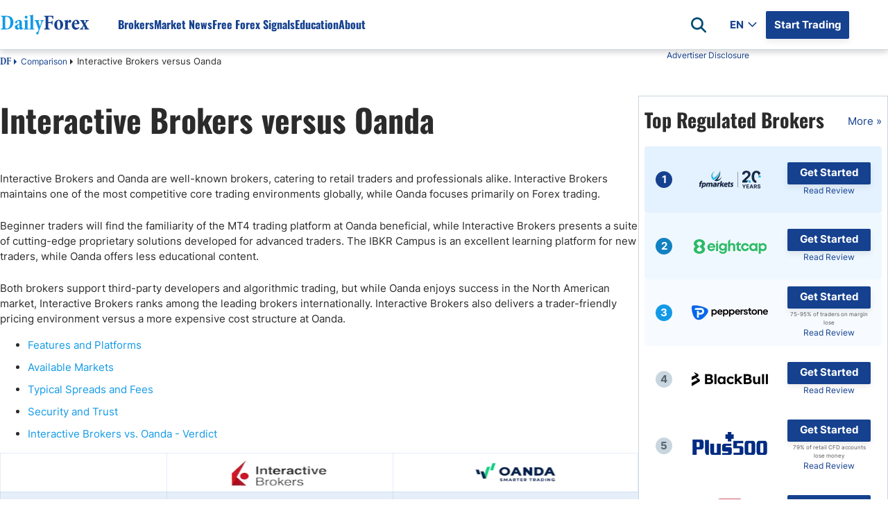

--- FILE ---
content_type: image/svg+xml
request_url: https://www.dailyforex.com/icons/double_arrow-right.svg
body_size: 315
content:
<svg width="24" height="24" viewBox="0 0 24 24" fill="none" xmlns="http://www.w3.org/2000/svg">
<g clip-path="url(#clip0_264_608)">
<path d="M11.6805 11.4703C12.0152 11.805 12.0152 12.3485 11.6805 12.6832L6.53935 17.8244C6.20464 18.1591 5.66107 18.1591 5.32636 17.8244C4.99166 17.4897 4.99166 16.9461 5.32636 16.6114L9.86235 12.0754L5.32904 7.53943C4.99433 7.20472 4.99433 6.66115 5.32904 6.32644C5.66375 5.99173 6.20732 5.99173 6.54203 6.32644L11.6832 11.4676L11.6805 11.4703Z" fill="#52616B"/>
<path d="M18.6805 11.4703C19.0152 11.805 19.0152 12.3485 18.6805 12.6832L13.5394 17.8244C13.2046 18.1591 12.6611 18.1591 12.3264 17.8244C11.9917 17.4897 11.9917 16.9461 12.3264 16.6114L16.8623 12.0754L12.329 7.53943C11.9943 7.20472 11.9943 6.66115 12.329 6.32644C12.6638 5.99173 13.2073 5.99173 13.542 6.32644L18.6832 11.4676L18.6805 11.4703Z" fill="#52616B"/>
</g>
<defs>
<clipPath id="clip0_264_608">
<rect width="24" height="24" fill="white" transform="translate(24 24) rotate(-180)"/>
</clipPath>
</defs>
</svg>


--- FILE ---
content_type: application/x-javascript
request_url: https://www.dailyforex.com/bundles/comparison-pages.3cf7a07ba2.js
body_size: 4957
content:
const BrokersLists={AllBrokers:"forex-brokers-list",Top10:"top-10-panel",Top5:"top-5-panel"},minimumStartElementsCount=5,BrokersTableBuilderHelper=function(){var e=this;return e.GetFileRouteAsync=async function(e,t){let r="undefined"==typeof PageGeneratedTimestampt||null===PageGeneratedTimestampt||""===PageGeneratedTimestampt||0===PageGeneratedTimestampt?"":"?v="+PageGeneratedTimestampt,n="lists";return n+=e===BrokersLists.AllBrokers?"/full":e===BrokersLists.Top10?"/top-10":"/top-5",n+=`/${PageLanguage}/${t||ClientConfig.sok}`,e===BrokersLists.AllBrokers&&(n+="/"+ClientConfig.country.id),`${ApiEnvHost}/${n}${r}`},e.PrerenderTopBrokersTable=function(e){if(void 0===e||""===e)return;let t=document.querySelectorAll(e);if(0!==t.length)for(var r=0;r<t.length;r++)setMinimumHeightOfContainer(t[r])},e.RemoveMinimumTopBrokersHeight=function(e){if(void 0===e||""===e)return;let t=document.querySelectorAll(e);if(0!==t.length)for(var r=0;r<t.length;r++)"ul"===t[r].tagName.toLowerCase()?t[r].style.minHeight="":t[r].style.height=""},e};function setMinimumHeightOfContainer(e){if(void 0===e)return;let t=e.clientHeight,r=getMinimumElementHeight(e);if(0===r)return;const n=5*r;t>n||("ul"===e.tagName.toLowerCase()?e.style.minHeight=n+"px":e.style.height=n+"px")}function getMinimumElementHeight(e){let t=41.5,r="tbody"===e.tagName.toLowerCase()?"tr":"li";if("tr"===r)return t;let n=document.createElement(r);return e.appendChild(n),t=e.clientHeight,e.removeChild(n),t}function expandSidebarTop5Panel(){let e=document.querySelector(".top-brokers-table");null!==e&&e.classList.contains("expand")&&e.classList.toggle("expanded")}const Top5Styles={NewShared:"NewShared",ReviewsNonPartner:"ReviewsNonPartner",MobileTopBrokers:"MobileTopBrokers"},DefaultTop5SectionNames={Button:"t5_n",Logo:"t5_i"},topRatedTryphyLimit=3,Top5BrokersTable=function(){var e=this;e.brkrListHelper=new BrokersTableBuilderHelper,e.brkrListHelper.PrerenderTopBrokersTable(".top-brokers-table-list"),e.top5CarouselWrapper=null,e.sliderItems=null;const t=(e,t,r,n)=>{e.id="card-"+r;let l=e.querySelector(".broker-index-value");null!==l&&(l.innerText=r),e.querySelector(".img-link").href=t.imageLink.replace(DefaultTop5SectionNames.Logo,n.Logo);let o=e.querySelector(".half-circle .number");o&&(o.innerText=r),r<=3&&e.classList.add(`top-rated-${r}`);let i=e.querySelector(".img-link img");i.src=t.logoBase64,i.alt=t.name,i.title=t.name,i.setAttribute("height","40"),i.setAttribute("width","110");let s=e.querySelector(".cta-button");s.innerText=n.getStartedText,t.isPartner||(s.parentElement.parentElement.classList.add("is-not-partner"),s.remove()),s.href=t.visitSiteLink.replace(DefaultTop5SectionNames.Button,n.Button);let a=e.querySelector(".cta-review");a.href=("undefined"!=typeof LinkHost?LinkHost:"")+t.reviewClick,a.innerText=n.readReviewText,a.onclick=e=>{"undefined"!=typeof lazy_ga_ip&&lazy_ga_ip("send","event","T_5Btn2"+t.advertiser)};let c=e.querySelector(".risk-warning");return t.riskDisclaimer&&""!==t.riskDisclaimer?c.innerHTML=t.riskDisclaimer:c.remove(),e};return e.buildTable=(r,n)=>{let l=document.getElementById(`${r.id}-item-template`);const o=document.getElementById(`${r.id}-table-container`)?.parentElement.querySelector(".c-rec-carousel__pagination");n.slice(0,r.size).forEach((n,i)=>{let s=null;if(n.name=processTexts(n.name),r.type==Top5Styles.NewShared&&(s=t(l.cloneNode(!0),n,i+1,r)),r.type==Top5Styles.MobileTopBrokers&&(s=t(l.cloneNode(!0),n,i+1,r)),r.type==Top5Styles.ReviewsNonPartner&&(s=((e,r,n,l)=>{let o=t(e,r,n,l);n<4&&o.querySelector(".half-circle .number").classList.add("top-rated-"+n);let i=e.querySelector(".cta-review");return i.href=("undefined"!=typeof LinkHost?LinkHost:"")+r.reviewClick,i.innerText=l.fullReviewText,o})(l.cloneNode(!0),n,i+1,r),s)){let e=document.createElement("a");e.index=i,e.classList.add("c-rec-carousel__pagination-item"),e.innerText=i+1,o.appendChild(e)}if(s&&((e,t)=>{if(null!==e&&null!==t&&0!==t.length)for(let r=0;r<t.length;r++){let n=0===r?e:e.cloneNode(!0);t[r].appendChild(n)}})(s,document.querySelectorAll(`#${r.id}-table-container`)),r.type==Top5Styles.ReviewsNonPartner){const t=document.querySelector(".JS-rec-carousel");if(null!==t){e.top5CarouselWrapper=t.querySelector(".c-rec-carousel__wrapp"),e.sliderItems=t.querySelectorAll(".JS-rec-slide");const r=t.querySelectorAll(".c-rec-carousel__pagination-item");document.querySelector(".JS-controls").querySelectorAll(".c-rec-carousel__navigation-item").forEach(t=>{t.addEventListener("click",()=>{const r=e.top5CarouselWrapper.scrollLeft;t.classList.contains("prev")&&("Arabic"===PageLanguage?e.top5CarouselWrapper.scrollLeft=r+e.sliderItems[0].offsetWidth:e.top5CarouselWrapper.scrollLeft=r-e.sliderItems[0].offsetWidth),t.classList.contains("next")&&("Arabic"===PageLanguage?e.top5CarouselWrapper.scrollLeft=r-e.sliderItems[0].offsetWidth:e.top5CarouselWrapper.scrollLeft=r+e.sliderItems[0].offsetWidth)})});for(let t of r)t.addEventListener("click",t=>{let r=t.target.index*e.sliderItems[0].offsetWidth;"Arabic"===PageLanguage?e.top5CarouselWrapper.scrollLeft=-r:e.top5CarouselWrapper.scrollLeft=r})}}})},e.buildAsync=async function(){try{let t=await e.brkrListHelper.GetFileRouteAsync(BrokersLists.Top5),r=await(await fetch(t)).json(),n=document.body.clientWidth<768,l=BrokerGeoLists.get();l=filterBrokerGeoLists(l,n);for(let t of l)e.buildTable(t,r),setExtraStylesToSideTop5Panel(t,r),initializeMobileCarousel(t,r);for(let e of document.querySelectorAll(".top-brokers-table-more"))"US"===ClientConfig.country.iso2?e.setAttribute("href","/forex-brokers/us-forex-brokers"):e.setAttribute("href","/forex-brokers/best-forex-brokers")}catch(e){console.error(e)}e.brkrListHelper.RemoveMinimumTopBrokersHeight(".top-brokers-table-list")},e};function filterBrokerGeoLists(e,t){if(!e||null==t)return e;let r=e.some(e=>"mobile-technical-top-5-brokers"===e.id.toLowerCase());return r&&t?e=e.filter(e=>"sidebar-top-5"!==e.id.toLowerCase()):r&&!t&&(e=e.filter(e=>"mobile-technical-top-5-brokers"!==e.id.toLowerCase())),e}function setExtraStylesToSideTop5Panel(e,t){if("sidebar-top-5"===e.id&&t.slice(0,e.size).length>5){let t=document.getElementById(e.id);if(null===t)return;t.classList+=" expand"}}function initializeMobileCarousel(e,t){"MobileTopBrokers"!==e.type||bulletsInitialized||(sidebarCountOfBrokers=t.slice(0,e.size).length,buildCarouselBullets())}BrokerGeoLists.any()&&(new Top5BrokersTable).buildAsync();class TopFiveBrokerStickyProcessor{processingStickyBehaviour(){let e=document.querySelector(".desktop-top-5-brokers-container");if(null==e||!e.parentElement)return;let t=e.parentElement.lastElementChild;var r=document.getElementById("header").clientHeight;this.applyStickyBehaviour(t,e,r),null!==t&&document.addEventListener("scroll",()=>{this.applyStickyBehaviour(t,e,r)})}applyStickyBehaviour(e,t,r){null!==e&&(this.addStickyStyles(e,t,r)?t.classList.add("sticky-container"):t.classList.remove("sticky-container"))}addStickyStyles(e,t,r){let n=t.classList.contains("sticky-container")?-10:0,l=e.getBoundingClientRect(),o=l.top+n+l.height+window.scrollY-r;return window.scrollY>o}}document.addEventListener("DOMContentLoaded",e=>{(new TopFiveBrokerStickyProcessor).processingStickyBehaviour()});const toggleSection=e=>{e.currentTarget.classList.toggle("active");let t=e.currentTarget.querySelector(".c-faq__panel");t.style.maxHeight?t.style.maxHeight=null:t.style.maxHeight=`${t.scrollHeight}px`},getElementByName=e=>document.getElementsByName(e)[0];class MvbrBoxService{async ProcessAsync(){const e=`${DailyforexAPI}/brokers/promoted/1/${PageLanguageId}/${ClientConfig.country.id}`;let t=await fetch(e),r=await t.json();this.buildBrokerItems(r,".mvbr-box .mvbr-list")}buildBrokerItems=function(e,t){const r=document.querySelector(t);if(null!==r){for(let[t,n]of e.entries()){const e=document.createElement("div");e.classList.add("mvbr-item"),e.classList.add("mvbr-"+(t+1));const l=document.createElement("img");l.src=`${AssetsPrefix}/files/logo_110x40/${n.image}`,l.setAttribute("height","40"),l.setAttribute("width","110"),l.title=n.name;const o=document.createElement("a");o.appendChild(l),o.title=n.name,o.href=n.imageLink,o.setAttribute("rel","nofollow");const i=document.createElement("div");i.classList.add("mvbr-index"),i.innerHTML=t+1,e.appendChild(i),e.appendChild(o),r.appendChild(e)}r.classList.add("total-"+e.length)}}}document.addEventListener("DOMContentLoaded",()=>{"undefined"!=typeof ClientConfig&&ClientConfig.country.id>0&&(new MvbrBoxService).ProcessAsync()}),document.addEventListener("DOMContentLoaded",function(){const e=document.querySelectorAll(".page-bar-extended .editor>.name"),t=window.matchMedia("(max-width: 768px)").matches;function r(e,t){t.classList.add("tooltip-visible")}function n(e){e.classList.remove("tooltip-visible")}e.forEach(e=>{const l=e.dataset.tooltip;if(void 0===l||null==l)return;const o=document.getElementById(l);if(!o)return;const i=o.querySelector(".close-btn");t?(e.addEventListener("click",function(e){document.querySelectorAll(".page-bar-extended .editor-tooltip").forEach(e=>{n(e)}),function(e,t){t.classList.contains("tooltip-visible")?n(t):r(0,t)}(0,o)}),i.addEventListener("click",function(){n(o)})):(e.addEventListener("mouseenter",function(e){r(0,o)}),e.addEventListener("mouseleave",function(){o.matches(":hover")||n(o)}),o.addEventListener("mouseenter",function(){r(0,o)}),o.addEventListener("mouseleave",function(){n(o)}))})});const SearchBroker=function(e,t,r){var n=this;n.brokerItems=document.querySelectorAll(e),n.searchInput=document.getElementById(t),n.init=function(){n.searchInput.addEventListener("input",e=>{l(e.target.value)})};const l=e=>{""===e&&o();const t=e.toLowerCase();r=Array.isArray(r)?r:[r],n.brokerItems.forEach(e=>{let n=i(r,e,t);null!==n&&n?e.classList.remove("hidden"):e.classList.add("hidden")})},o=()=>{null===n.brokerItems||n.brokerItems.length<=0||n.brokerItems.forEach(e=>{e.classList.remove("hidden")})},i=(e,t,r)=>{if(null==e||e.length<=0||null===t)return null;let n=!1;for(const l of e)if(t.getAttribute(l).toLowerCase().includes(r)){n=!0;break}return n}};document.addEventListener("DOMContentLoaded",()=>{let e=document.querySelector(".expand-content");if(null===e)return;let t=e.querySelectorAll(".read-more, .read-less");for(var r=0;r<t.length;r++)t[r].onclick=function(){document.querySelector(".expand-content").classList.toggle("expanded")}});class ComparisonInfinityScrollService{constructor(){this.startCardsAmount=this.GetAmountOfDefCards(),this.extraAmount=this.GetAmountOfExtraCards(),this.scrollObserver=this.InitObserver(),this.scrollObserverEnabled=!1,this.TrackSearchField()}Init=function(){this.ShowCards(this.startCardsAmount,"#comparison-list .card-container .card");let e=document.getElementById("sentinel-loader");null!==e&&(this.scrollObserver.observe(e),this.scrollObserverEnabled=!0)};ShowCards=function(e,t){let r=document.querySelectorAll(t),n=Array.from(r).slice(0,e);if(n.length<=0)this.StopObserver();else{this.ToogleLoadingStyle();for(const e of n)e.classList.add("loaded");this.ToogleLoadingStyle()}};GetAmountOfDefCards=function(){let e=15;return window.innerWidth<=768?e=12:window.innerWidth>=1597&&(e=21),e};GetAmountOfExtraCards=function(){let e=18;return window.innerWidth<=768?e=12:window.innerWidth>=1597&&(e=24),e};InitObserver=function(){return new IntersectionObserver(e=>{e[0].isIntersecting&&this.ShowCards(this.extraAmount,"#comparison-list .card-container .card:not(.loaded):not(.hidden")},{threshold:1})};StopObserver=function(){this.scrollObserver.disconnect(),this.scrollObserverEnabled=!1};ResetInfinityScroll=function(){let e=document.querySelectorAll("#comparison-list .card-container .card");for(var t=0;t<e.length;t++)e[t].classList.remove("loaded");if(this.ShowCards(this.startCardsAmount,"#comparison-list .card-container .card:not(.loaded):not(.hidden"),this.scrollObserverEnabled)return;let r=document.getElementById("sentinel-loader");null!==r&&(this.scrollObserver.observe(r),this.scrollObserverEnabled=!0)};TrackSearchField=function(){let e=document.getElementById("search-field");null!==e&&e.addEventListener("input",()=>{this.ResetInfinityScroll()})};ToogleLoadingStyle=()=>document.querySelector("#comparison-list .card-container").classList.toggle("loading")}const brokerElementSize=168;var sidebarCountOfBrokers=void 0!==typeof SidebarBrokerListAmount?SidebarBrokerListAmount:5,itemsPerView=0;const arabicLang=PageLanguage&&"arabic"===PageLanguage.toLowerCase(),startOffsetOfScrolling=8;var bulletsInitialized=!1;function buildCarouselBullets(){insertCarouselBullets(),addBulletClickEvents(),addBulletActiveScrollBehaviour(),bulletsInitialized=!0}function insertCarouselBullets(){let e=document.querySelectorAll(".mobile-top-5-container .top-5-mobile-panel");for(var t=0;t<e.length;t++){if(0===(itemsPerView=Math.round(e[t].offsetWidth/168)))return;const l=1===itemsPerView?sidebarCountOfBrokers:Math.ceil(sidebarCountOfBrokers/itemsPerView);let o=e[t].parentElement.querySelector(".slider-indicators");for(var r=1;r<l+1;r++){var n=document.createElement("a");n.id="mobile-top-bullet-"+r,n.classList.add("slider-bullet"),1===r&&n.classList.add("active"),setNavigationItem(n,r),o.appendChild(n)}}}function addBulletClickEvents(){let e=document.querySelectorAll(".mobile-top-5-container .slider-indicators .slider-bullet");if(0!==e.length)for(let t=0;t<e.length;t++)e[t].addEventListener("click",()=>{bulletClick(e[t])})}function addBulletActiveScrollBehaviour(){if(0===document.querySelectorAll(".mobile-top-5-container .slider-indicators .slider-bullet").length)return;let e=document.querySelectorAll("#mobile-top-5-table-container");null!==e&&0!==e.length&&e.forEach(e=>{e.addEventListener("scroll",e=>{setTimeout(detectActiveBullet(e.target),500)})})}function detectActiveBullet(e){if(null===e||!e)return;let t=e.parentElement.querySelectorAll(".slider-indicators .slider-bullet");for(var r=0;r<t.length;r++){let n=168*t[r].dataset.skipItems;if(0===n&&(n=84),arabicLang&&(n=-n),n=arabicLang?n-8:n+8,n>=e.scrollLeft&&!arabicLang){setActiveBullet(t[r]);break}if(n<=e.scrollLeft&&arabicLang){setActiveBullet(t[r]);break}}}function bulletClick(e){setActiveBullet(e),scroolToCarouselItem(e)}function scroolToCarouselItem(e){let t=e.parentElement.parentElement.querySelector(".top-5-mobile-panel");if(null===t||null===e)return;let r=e.dataset.skipItems;if(!r)return;let n=168*+r;0!==n&&(n+=8),arabicLang&&(n=-n),t.scrollTo({top:0,left:n,behavior:"smooth"})}function setActiveBullet(e){removeActiveBullets(e),null!==e&&e.classList.add("active")}function removeActiveBullets(e){let t=e.parentElement.children;if(0!==t.length)for(let e=0;e<t.length;e++)t[e].classList.remove("active")}function setNavigationItem(e,t){e.dataset.skipItems=(t-1)*itemsPerView}class NewsletterService{emailInput=null;validate(){return""===this.emailInput.value?(this.emailInput.parentElement.classList.add("error"),!1):!!new RegExp("^[a-zA-Z0-9.!#$%&’*+/=?^_`{|}~-]+@[a-zA-Z0-9-]+(?:.[a-zA-Z0-9-]+)*$").test(this.emailInput.value)||(this.emailInput.parentElement.classList.add("error"),!1)}async ProcessAsync(e){if(this.emailInput=e,!this.validate())return;const t={email:this.emailInput.value,helpChooseBroker:this.emailInput.parentElement.parentElement.querySelector(".checkmark-container input[type=checkbox]").checked,clientIp:ClientConfig.ip,countryIso2:ClientConfig.country.iso2,marketingTagId:newsletterBoxMarketingTagId},r=await fetch(DailyforexAPI+"/forms/submitnewsletterform?language="+PageLanguage,{method:"POST",headers:{Accept:"application/json","Content-Type":"application/json"},body:JSON.stringify(t)});if(!0===r.ok){let e=await r.json();e.success?(this.emailInput.parentElement.parentElement.classList.add("sent"),this.emailInput.parentElement.parentElement.innerHTML=e.message):NotificationPopupHandler.Open({title:"",content:e.message,type:"warning",clickToClose:!0})}}}function replaceEmailBox(){if(null===document.querySelector(".page-body.authors"))return;if(null===document.querySelector(".content-column.has-sidebar"))return;let e=document.querySelector(".email-box"),t=document.querySelector(".advertisement-box.box-Mobile");e&&t&&t.parentNode.insertBefore(e,t.nextSibling)}document.addEventListener("DOMContentLoaded",()=>{for(let e of document.querySelectorAll(".email-box .email-box-signup")){let t=e.parentElement.querySelector("input[type=email]");t.onfocus=()=>{t.parentElement.classList.remove("error")},e.onclick=()=>{(new NewsletterService).ProcessAsync(t)}}}),document.addEventListener("DOMContentLoaded",()=>{window.innerWidth<=455&&replaceEmailBox()});

--- FILE ---
content_type: application/javascript; charset=utf-8
request_url: https://app.nextchats.com/js/widget/fysnxmbovvncywmk/float.js
body_size: 764
content:
window.chatbotSettings={"chat_bubble_style":"standard","chat_bubble_text":"Start Chat Now","chat_bubble_icon":"whatsapp","chat_bubble_icon_url":"https:\/\/chatbot.ewr1.vultrobjects.com\/team\/202510\/224275\/dailyforex-logo-transparent-bX6V.png","locale":"en","sound":"none","popup_chat_window":1,"theme":"standard","custom_font":"Default","icon_color":"#FFFFFF","header_bg_color":"#FFFFFF","body_bg_color":"#F4F6FB","user_msg_text_color":"#FFFFFF","start_chat_button_radius_style":"round","start_chat_button_radius":8,"style":"float","position":"left","left_spacing":20,"right_spacing":20,"bottom_spacing":40,"max_popup_width":"100%","max_chat_width":"900px","embed_div_height":500,"div_id":"","ref":""};(function(d,s,id){var js,fjs=d.getElementsByTagName(s)[0];if (d.getElementById(id)){return;}js=d.createElement(s);js.id=id;js.src='https://sdk.dfktv2.com/js/sdk.js?v=1396415ac4a47e2975b2a31e73283b7b';fjs.parentNode.insertBefore(js, fjs);js.onload=function(){window.chatbotSDK.init({"baseUrl":"https:\/\/sdk.dfktv2.com","flowToken":"fysnxmbovvncywmk"})}}(document, 'script', 'chatbotWidgetV1'));